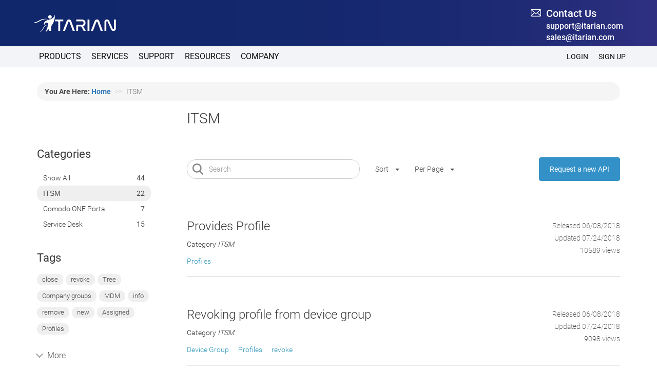

--- FILE ---
content_type: text/html; charset=UTF-8
request_url: https://developer.itarian.com/frontend/web/?category=itsm&page=1&per-page=10
body_size: 13578
content:
<!DOCTYPE html>
<html lang="en-US">
	<head>
		<meta charset="UTF-8">
		<meta name="viewport" content="width=device-width, initial-scale=1">		
		<link rel="canonical" href="https://developer.itarian.com/frontend/web/"/>	
		<meta http-equiv="content-language" content="en-us">
		<meta name="csrf-param" content="_csrf-frontend">
    <meta name="csrf-token" content="89ncyfi2_oQkOfD7Gwjtup3OfMgJRRlMBnakTuYQlhyy6Y_8ufq2yxJamLBXPYj915xKpkghVxNKNIkloknFXg==">
		<title>ITSM</title>
		<link href="/frontend/web/assets/bootstrap/css/bootstrap.css" rel="stylesheet">
<link href="/frontend/web/one.comodo.com/css/fonts.css" rel="stylesheet">
<link href="/frontend/web/css/fa.css" rel="stylesheet">
<link href="/frontend/web/css/markup.css" rel="stylesheet">
<link href="/frontend/web/css/fonts.css" rel="stylesheet">
<link href="/frontend/web/css/header.css" rel="stylesheet">
<link href="/frontend/web/css/content.css" rel="stylesheet">
<link href="/frontend/web/css/footer.css" rel="stylesheet">
<link href="/frontend/web/css/topic-category-list.css" rel="stylesheet">
<link href="/frontend/web/css/topic-list.css" rel="stylesheet">
<link href="/frontend/web/css/topic-rating.css" rel="stylesheet">
<link href="/frontend/web/css/topic-search.css" rel="stylesheet">
<link href="/frontend/web/css/topic-tab.css" rel="stylesheet">
<link href="/frontend/web/css/topic-tag.css" rel="stylesheet">        <script>
        (function(h,o,t,j,a,r){
          h.hj=h.hj||function(){(h.hj.q=h.hj.q||[]).push(arguments)};
          h._hjSettings={hjid:907982,hjsv:6};
          a=o.getElementsByTagName('head')[0];
          r=o.createElement('script');r.async=1;
          r.src=t+h._hjSettings.hjid+j+h._hjSettings.hjsv;
          a.appendChild(r);
        })(window,document,'https://static.hotjar.com/c/hotjar-','.js?sv=');
        </script>
        <!-- Global site tag (gtag.js) - Google Analytics -->
        <script async src="https://www.googletagmanager.com/gtag/js?id=UA-1245640-135"></script>
        <script>
        window.dataLayer = window.dataLayer || [];
        function gtag(){dataLayer.push(arguments);}
        gtag('js', new Date());

        gtag('config', 'UA-1245640-135');
        </script>
	</head>
	<body>
				<div id="faf">
			<div class="header-main d_tr w_100">
				<div class="d_tc w_100">
					
<!-- Start: Header -->
<header> 
    <nav class="navbar navbar-fixed-top">
        <div class="container">
            <!-- Brand and toggle get grouped for better mobile display -->
            <div class="navbar-header">
                <button type="button" class="navbar-toggle collapsed" data-toggle="collapse"
                        data-target="#bs-example-navbar-collapse-1" aria-expanded="false">
                    <span class="sr-only">Toggle navigation</span>
                    <span class="icon-bar"></span>
                    <span class="icon-bar"></span>
                    <span class="icon-bar"></span>
                </button>
                <div class="navbar-brand" itemscope itemtype="http://schema.org/Organization">
                    <a href="/" itemprop="url">
                        <img src="/frontend/web/images/itarian/itarian-logo-white.png" itemprop="logo"
                             alt=""/>
                    </a>
                </div>
                <div class="contact-us">
                    <div class="contact-us__text">Contact Us</div>
                    <div class="contact-us__email">
                        <a href="mailto:support@itarian.com">support@itarian.com</a>
                    </div>
                    <div class="contact-us__email">
                        <a href="mailto:sales@itarian.com">sales@itarian.com</a>
                    </div>

                </div>
            </div>
            <!-- Collect the nav links, forms, and other content for toggling -->
            <div class="collapse navbar-collapse" id="bs-example-navbar-collapse-1">
                <div id="mini-nav" class="nav navbar-nav navbar-right">

                </div>
                <div id='cssmenu'>
                    <ul class="nav navbar-nav navbar-left home-menu">
                        <li>
                            <a class="menu-top-level-item" href="javascript:void(0);">Products</a>
                            <div class="inner-menu product-menu">
                                <ul>
                                    <li>
                                        <span class="menu-title">IT Systems <br>Management</span>
                                        <ul class="menu-item-level-2">
                                            <li><a href="https://www.itarian.com/rmm.php?af=10617&track=10617">RMM Software</a></li>
                                            <li><a href="https://www.itarian.com/itcm-remote-access-and-control.php?af=10617&track=10617">Remote Access &amp; controls</a></li>
                                            <li><a href="https://www.itarian.com/itcm-mobile-device-management.php?af=10617&track=10617">Mobile Device Management</a></li>
                                            <li><a href="https://www.itarian.com/it-automation-library-and-scripting.php?af=10617&track=10617">IT Automation Library and Scripting</a></li>
                                            <li><a href="https://www.itarian.com/itcm-network-assessment.php?af=10617&track=10617">Network Assessment</a></li>
                                            <li><a href="https://www.itarian.com/itsm-analytics-and-reporting.php?af=10617&track=10617">Analytics and Reporting</a></li>
                                            <li><a href="https://www.itarian.com/patch-management.php?af=10617&track=10617">Patch Management</a></li>
                                            <li><a href="https://www.itarian.com/itsm-android-device-manager.php?af=10617&track=10617">Android Device Manager</a></li>
                                            <li><a href="https://www.itarian.com/em-network-performance.php?af=10617&track=10617">Network Performance</a></li>
                                            <li><a href="https://www.itarian.com/itsm-auto-discovery-and-deployment.php?af=10617&track=10617">Auto Discovery and Deployment</a></li>
                                            <li><a href="https://www.itarian.com/itcm-software-deployment.php?af=10617&track=10617">Software Deployment</a></li>
                                            <li><a href="https://www.itarian.com/cloud-based-monitoring.php?af=10617&track=10617">Cloud Based Monitoring</a></li>
                                            <li><a href="https://www.itarian.com/helpdesk.php?af=10617&track=10617">Helpdesk</a></li>
                                            <li><a href="https://www.itarian.com/itil.php?af=10617&track=10617">ITIL</a></li>
                                        </ul>

                                    </li>
                                    <li class="free-products">
                                        <span class="menu-title">Business <br>Automation &amp; Management</span>
                                        <ul class="menu-item-level-2">
                                                <li><a href="https://www.itarian.com/business-reports.php?af=10617&track=10617">Business Reports</a></li>
                                                <li><a href="https://www.itarian.com/client-communication-portal.php?af=10617&track=10617">Client Communication Portal</a></li>
                                                <li><a href="https://www.itarian.com/customer-relationship-management.php?af=10617&track=10617">Customer Relationship Management</a></li>
                                                <li><a href="https://www.itarian.com/dispatchers-workshop.php?af=10617&track=10617">Dispatchers Workshop</a></li>
                                                <li><a href="https://www.itarian.com/inventory-management.php?af=10617&track=10617">Inventory Management</a></li>
                                                <li><a href="https://www.itarian.com/invoicing-and-billing.php?af=10617&track=10617">Invoicing and Billing</a></li>
                                                <li><a href="https://www.itarian.com/outlook-sync.php?af=10617&track=10617">Outlook Sync</a></li>
                                                <li><a href="https://www.itarian.com/project-management.php?af=10617&track=10617">Project Management</a></li>
                                                <li><a href="https://www.itarian.com/quote-manager.php?af=10617&track=10617">Quote Manager</a></li>
                                                <li><a href="https://www.itarian.com/service-desk.php?af=10617&track=10617" target="_blank">Service Desk</a></li>
                                                <li><a href="https://www.itarian.com/ticketing-system.php?af=10617&track=10617" target="_blank">Ticketing System</a></li>
                                                <li><a href="https://www.itarian.com/itsm.php?af=10617&track=10617" target="_blank">ITSM</a></li>
                                                <li><a href="https://www.itarian.com/sla-management.php?af=10617&track=10617">SLA Management</a></li>
                                                <li><a href="https://www.itarian.com/time-and-expenses-tracking.php?af=10617&track=10617">Time and Expenses Tracking</a></li>
                                                <li><a href="https://www.itarian.com/workflow-customization.php?af=10617&track=10617">Workflow Customization</a></li>

                                        </ul>
                                    </li>
                                </ul>
                            </div>
                        </li>

                        <li>
                            <a class="menu-top-level-item" href="https://www.itarian.com/msp-and-corporate-it-dept.php">Services</a>
                        </li>

                        <li>
                            <a class="menu-top-level-item" href="javascript:void(0);">Support</a>
                            <div class="inner-menu help-menu">
                                <ul class="menu-item-level-1">
                                    <ul class="menu-item-level-2">
                                        <li><a href="https://www.itarian.com/msp-business-executives.php?af=10617&track=10617">MSP Business Executive</a></li>
                                        <li><a href="https://www.itarian.com/msp-service-directors.php?af=10617&track=10617">MSP Services Directors</a></li>
                                        <li><a href="https://www.itarian.com/msp-engineers.php?af=10617&track=10617">MSP Engineers</a></li>
                                        <li><a href="https://www.itarian.com/it-executives.php?af=10617&track=10617">IT Executives</a></li>
                                        <li><a href="https://www.itarian.com/it-managers.php?af=10617&track=10617">IT Managers</a></li>
                                        <li><a href="https://www.itarian.com/it-technicians.php?af=10617&track=10617">IT Technicians</a></li>
                                    </ul>
                                </ul>
                            </div>
                        </li>
                        <li>
                            <a href="javascript:void(0);" class="menu-top-level-item">Resources</a>
                            <div class="inner-menu service-menu">
                                <ul class="menu-item-level-1">
                                    <li class="free-products">
                                        <ul>
<!--                                            <li><a href="https://scripts.itarian.com/" target="_blank">Script Library</a></li>-->
                                            <li><a href="https://wiki.itarian.com/?af=10617&track=10617" target="_blank">WIKI</a></li>
                                            <li><a href="https://www.itarian.com/testimonials.php?af=10617&track=10617">Testimonials</a></li>
                                        </ul>
                                    </li>
                                </ul>
                            </div>
                        </li>
                        <li>
                            <a href="javascript:void(0)" class="menu-top-level-item">Company</a>
                            <div class="inner-menu service-menu">
                                <ul class="menu-item-level-1">
                                    <li class="free-products">
                                        <ul>
                                            <li><a href="https://www.itarian.com/about-us.php?af=10617&track=10617">About Us</a></li>
                                            <li><a href="https://www.itarian.com/contact-us.php?af=10617&track=10617">Contact Us</a></li>
                                        </ul>
                                        <div class="clearfix"></div>
                                    </li>
                                    <!--</div>-->
                                </ul>
                            </div>
                        </li>
                    </ul>

                    <ul class="nav navbar-nav navbar-right home-menu">
                        <li>
                            <a class="menu-top-level-item" href="https://one.comodo.com/app/login">Login</a>
                        </li>
                        <li>
                            <a class="menu-top-level-item"
                               href="https://www.itarian.com/signup?af=10617&track=10617"
                               onclick="gtag('event', 'Click', {event_category: 'Developer Itarian',event_label: 'Header SIGN UP'});">
                                SIGN UP
                            </a>
                        </li>
                    </ul>
                </div>

            </div><!-- /.navbar-collapse -->
        </div><!-- /.container-fluid -->
    </nav>
</header>
<!-- End: Header -->
				</div>
			</div>
			<div class="content-main d_tr h_100 w_100">
						<div class="d_tc h_100 w_100">
							<div id="faf-content">
								<div class="d_t va_t h_100 w_100">
									<div class="d_tr h_100">
										<div class="d_tc">
											<div id="body">
												<ul class="breadcrumb"><li><b>You Are Here:  <a href="/frontend/web/">Home</a></b></li>
<li class="active">ITSM</li>
</ul>																								
<div id="form-login-modal" class="fade modal" role="dialog" tabindex="-1" data-pjax>
<div class="modal-dialog ">
<div class="modal-content">
<div class="modal-header">
<button type="button" class="close" data-dismiss="modal" aria-hidden="true">&times;</button>
<h3>Login</h3>
</div>
<div class="modal-body">
<div id="form-login-ajax" data-pjax-container="" data-pjax-timeout="1000"><form id="form-login" action="/frontend/web/site/login-ajax" method="post" data-pjax>
<input type="hidden" name="_csrf-frontend" value="89ncyfi2_oQkOfD7Gwjtup3OfMgJRRlMBnakTuYQlhyy6Y_8ufq2yxJamLBXPYj915xKpkghVxNKNIkloknFXg=="><div class="form-group field-loginform-username required">
<label class="control-label" for="loginform-username">Username</label>
<input type="text" id="loginform-username" class="form-control" name="LoginForm[username]" autofocus aria-required="true">

<p class="help-block help-block-error"></p>
</div><div class="form-group field-loginform-password required">
<label class="control-label" for="loginform-password">Password</label>
<input type="password" id="loginform-password" class="form-control" name="LoginForm[password]" aria-required="true">

<p class="help-block help-block-error"></p>
</div><div class="form-group field-loginform-rememberme">
<div class="checkbox">
<label for="loginform-rememberme">
<input type="hidden" name="LoginForm[rememberMe]" value="0"><input type="checkbox" id="loginform-rememberme" name="LoginForm[rememberMe]" value="1" checked>
Remember Me
</label>
<p class="help-block help-block-error"></p>

</div>
</div><div class="form-group">
	<button type="submit" class="btn btn-primary" name="login-button">Login</button></div>
</form></div>
</div>

</div>
</div>
</div><div class="d_t va_t w_100">
	<div class="d_tr">
		<div class="d_tc w_20">
		</div>
		<div class="d_tc w_80 ta_l">
		</div>
	</div>
</div>
<div class="row">
	<div class="col-md-3">
		<div id="categories-menu">
			<div id="categories-menu-content">
				<div class="category-list-title">
					<a href="/frontend/web/">Categories</a>
				</div>
				<div id="w0" class="category-list"><li class="category-list-item "><a class="" href="/frontend/web/" data-pjax="0">Show All</a><span>44</span></li>
<li class="category-list-item active" data-key="21"><a class="active" href="/frontend/web/category/itsm" data-pjax="0">ITSM</a><span>22</span></li>
<li class="category-list-item" data-key="19"><a class="" href="/frontend/web/category/comodo-one-portal" data-pjax="0">Comodo ONE portal</a><span>7</span></li>
<li class="category-list-item" data-key="18"><a class="" href="/frontend/web/category/service-desk" data-pjax="0">Service Desk</a><span>15</span></li></div>			</div>
		</div>
		<div id="tags-menu">
			<div class="tags-menu-title">
				Tags
			</div>
			
<div id="w1" class="tags-menu"><span class="tag-item" data-key="269"><a class="" href="/frontend/web/tag/close" data-pjax="0">close</a></span>
<span class="tag-item" data-key="268"><a class="" href="/frontend/web/tag/revoke" data-pjax="0">revoke</a></span>
<span class="tag-item" data-key="267"><a class="" href="/frontend/web/tag/tree" data-pjax="0">Tree</a></span>
<span class="tag-item" data-key="266"><a class="" href="/frontend/web/tag/company-groups" data-pjax="0">Company groups</a></span>
<span class="tag-item" data-key="265"><a class="" href="/frontend/web/tag/mdm" data-pjax="0">MDM</a></span>
<span class="tag-item" data-key="264"><a class="" href="/frontend/web/tag/info" data-pjax="0">info</a></span>
<span class="tag-item" data-key="263"><a class="" href="/frontend/web/tag/remove" data-pjax="0">remove</a></span>
<span class="tag-item" data-key="262"><a class="" href="/frontend/web/tag/new" data-pjax="0">new</a></span>
<span class="tag-item" data-key="261"><a class="" href="/frontend/web/tag/assigned" data-pjax="0">Assigned</a></span>
<span class="tag-item" data-key="260"><a class="" href="/frontend/web/tag/profiles" data-pjax="0">Profiles</a></span>
<span class="tag-item" data-key="259"><a class="tag-extra " href="/frontend/web/tag/information" data-pjax="0">Information</a></span>
<span class="tag-item" data-key="258"><a class="tag-extra " href="/frontend/web/tag/companies" data-pjax="0">companies</a></span>
<span class="tag-item" data-key="257"><a class="tag-extra " href="/frontend/web/tag/company" data-pjax="0">company</a></span>
<span class="tag-item" data-key="256"><a class="tag-extra " href="/frontend/web/tag/check" data-pjax="0">check</a></span>
<span class="tag-item" data-key="255"><a class="tag-extra " href="/frontend/web/tag/availablity" data-pjax="0">availablity</a></span>
<span class="tag-item" data-key="254"><a class="tag-extra " href="/frontend/web/tag/access-scope" data-pjax="0">Access scope</a></span>
<span class="tag-item" data-key="253"><a class="tag-extra " href="/frontend/web/tag/device" data-pjax="0">Device</a></span>
<span class="tag-item" data-key="252"><a class="tag-extra " href="/frontend/web/tag/device-counter" data-pjax="0">Device Counter</a></span>
<span class="tag-item" data-key="251"><a class="tag-extra " href="/frontend/web/tag/company-id" data-pjax="0">Company ID</a></span>
<span class="tag-item" data-key="250"><a class="tag-extra " href="/frontend/web/tag/user-id" data-pjax="0">User ID</a></span></div>			<div>
				<div id="show-all-tags">More</div>
			</div>
		</div>
	</div>
	<div class="col-md-9">
		<div id="topics">
			<div id="topics-content">
												<div class="topic-h1">
					<h1>
						ITSM					</h1>
				</div>
				<div id="topic-filter-form-ajax" data-pjax-container="" data-pjax-push-state>    <div class="row">
        <div class="topic-model-form">
            <div class="form-group"></div>
            <form id="search-form" action="/frontend/web/" method="get" data-pjax>
                        <div class="col-md-12 form-search-control">
                <div class="form-group search-field">
                    <!--					--><?//= Html::label('Title', 'search-btn') ?>
                    <div id="search-field-container" class="input-group">
                        <div class="input-group-addon search-icon"></div>
                        

<input type="text" id="search-btn" class="form-control" name="TopicSearch[title]" placeholder="Search">

<div class="help-block"></div>
                    </div>
                </div>

                <!--				--><?//= Html::label('Sort', 'search-form-sort') ?>
                <div class="form-group hidden">
                    <select id="search-form-sort" class="form-control fl_l" name="sort">
<option value="-order">Sort</option>
<option value="title">Title</option>
<option value="-added_at">Released</option>
<option value="-updated_at">Updated At</option>
</select>                </div>


                <div class="form-group">
                    <div class="dropdown sort-dropdown-list">
                        <span data-toggle="dropdown" class="dropdown-toggle">
                            Sort                             <b class="caret"></b>
                        </span>
                        <ul id="w2" class="dropdown-menu"><li class="dropdown-header" data-sort="-order">Default</li>
<li class="dropdown-header" data-sort="title">Title</li>
<li class="dropdown-header" data-sort="-added_at">Released</li>
<li class="dropdown-header" data-sort="-updated_at">Updated At</li></ul>                    </div>
                </div>
                <!--				--><?//= Html::label('Per page', 'search-form-per-page') ?>
                <div class="form-group hidden">
                    <select id="search-form-per-page" class="form-control fl_r" name="per-page">
<option value="">Per page</option>
<option value="5">5</option>
<option value="10" selected>10</option>
<option value="25">25</option>
<option value="50">50</option>
</select>                </div>
                <div class="form-group">
                    <div class="dropdown per-page-dropdown-list">
                        <span data-toggle="dropdown" class="dropdown-toggle">
                            Per Page                             <b class="caret"></b>
                        </span>
                        <ul id="w3" class="dropdown-menu"><li class="dropdown-header" data-per-page="5">5</li>
<li class="active dropdown-header" data-per-page="10">10</li>
<li class="dropdown-header" data-per-page="25">25</li>
<li class="dropdown-header" data-per-page="50">50</li></ul>                    </div>
                </div>
                <div class="form-group search-field">
                    <!--                    --><?//= Html::label('&nbsp;') ?>
                    <a class="btn btn-cyan" href="http://forum.itarian.com/" target="_blank" onclick="gtag(&#039;event&#039;, &#039;Click&#039;, {event_category: &#039;Developer Itarian&#039;,event_label: &#039;Request a new API&#039;});">Request a new API</a>                </div>

            </div>

        </div>
        </form>    </div>
</div>
				<div id="topic-list" data-pjax-container="" data-pjax-push-state><div id="w4" class="topic-list"><div class="topic-list-item" data-key="200"><div class="d_t w_100">
	<div class="d_tr">
		<div class="d_tc">
		</div>
	</div>
</div>
			<div class="row">
				<div class="col-md-9">
					<div class="topic-container-left">
						<h2 class="">
							<a href="/frontend/web/topic/provides-profile" data-pjax="0">Provides Profile</a>						</h2>
						<div>
							<p class="topic-description">
															</p>
						</div>
						<div class="topic-category">
							<p><span>Category</span>
								<i>
									ITSM								</i>
							</p>
						</div>
						<!--
						TAG
						-->
						
<div id="w5" class="tags-links"><span class="tag-item" data-key="0"><a class="" href="/frontend/web/tag/profiles" data-pjax="0">Profiles</a></span></div>					</div>
				</div>
				<div class="col-md-3">
					<div class="pull-right">
						<div class="row ">
							<div class="col-md-12">
								Released 06/08/2018							</div>
							<div class="col-md-12">
								Updated 07/24/2018							</div>
							<div class="col-md-12">
								<div>
									10589 views								</div>
							</div>
						</div>
					</div>
				</div>
			</div>


</div>
<div class="topic-list-item" data-key="199"><div class="d_t w_100">
	<div class="d_tr">
		<div class="d_tc">
		</div>
	</div>
</div>
			<div class="row">
				<div class="col-md-9">
					<div class="topic-container-left">
						<h2 class="">
							<a href="/frontend/web/topic/revoking-profile-from-device-group" data-pjax="0">Revoking profile from device group</a>						</h2>
						<div>
							<p class="topic-description">
															</p>
						</div>
						<div class="topic-category">
							<p><span>Category</span>
								<i>
									ITSM								</i>
							</p>
						</div>
						<!--
						TAG
						-->
						
<div id="w6" class="tags-links"><span class="tag-item" data-key="0"><a class="" href="/frontend/web/tag/device-group" data-pjax="0">Device Group</a></span>
<span class="tag-item" data-key="1"><a class="" href="/frontend/web/tag/profiles" data-pjax="0">Profiles</a></span>
<span class="tag-item" data-key="2"><a class="" href="/frontend/web/tag/revoke" data-pjax="0">revoke</a></span></div>					</div>
				</div>
				<div class="col-md-3">
					<div class="pull-right">
						<div class="row ">
							<div class="col-md-12">
								Released 06/08/2018							</div>
							<div class="col-md-12">
								Updated 07/24/2018							</div>
							<div class="col-md-12">
								<div>
									9098 views								</div>
							</div>
						</div>
					</div>
				</div>
			</div>


</div>
<div class="topic-list-item" data-key="198"><div class="d_t w_100">
	<div class="d_tr">
		<div class="d_tc">
		</div>
	</div>
</div>
			<div class="row">
				<div class="col-md-9">
					<div class="topic-container-left">
						<h2 class="">
							<a href="/frontend/web/topic/assign-profile-to-device-group" data-pjax="0">Assign Profile to Device Group</a>						</h2>
						<div>
							<p class="topic-description">
															</p>
						</div>
						<div class="topic-category">
							<p><span>Category</span>
								<i>
									ITSM								</i>
							</p>
						</div>
						<!--
						TAG
						-->
						
<div id="w7" class="tags-links"><span class="tag-item" data-key="0"><a class="" href="/frontend/web/tag/device-group" data-pjax="0">Device Group</a></span>
<span class="tag-item" data-key="1"><a class="" href="/frontend/web/tag/profiles" data-pjax="0">Profiles</a></span>
<span class="tag-item" data-key="2"><a class="" href="/frontend/web/tag/assigned" data-pjax="0">Assigned</a></span></div>					</div>
				</div>
				<div class="col-md-3">
					<div class="pull-right">
						<div class="row ">
							<div class="col-md-12">
								Released 06/07/2018							</div>
							<div class="col-md-12">
								Updated 07/24/2018							</div>
							<div class="col-md-12">
								<div>
									10498 views								</div>
							</div>
						</div>
					</div>
				</div>
			</div>


</div>
<div class="topic-list-item" data-key="196"><div class="d_t w_100">
	<div class="d_tr">
		<div class="d_tc">
		</div>
	</div>
</div>
			<div class="row">
				<div class="col-md-9">
					<div class="topic-container-left">
						<h2 class="">
							<a href="/frontend/web/topic/get-devices-mdm-tokens-assigned-to-device-group" data-pjax="0">Get Devices (MDM Tokens) Assigned to Device Group</a>						</h2>
						<div>
							<p class="topic-description">
															</p>
						</div>
						<div class="topic-category">
							<p><span>Category</span>
								<i>
									ITSM								</i>
							</p>
						</div>
						<!--
						TAG
						-->
						
<div id="w8" class="tags-links"><span class="tag-item" data-key="0"><a class="" href="/frontend/web/tag/get" data-pjax="0">get</a></span>
<span class="tag-item" data-key="1"><a class="" href="/frontend/web/tag/token" data-pjax="0">token</a></span>
<span class="tag-item" data-key="2"><a class="" href="/frontend/web/tag/device-group" data-pjax="0">Device Group</a></span>
<span class="tag-item" data-key="3"><a class="" href="/frontend/web/tag/assigned" data-pjax="0">Assigned</a></span>
<span class="tag-item" data-key="4"><a class="" href="/frontend/web/tag/mdm" data-pjax="0">MDM</a></span></div>					</div>
				</div>
				<div class="col-md-3">
					<div class="pull-right">
						<div class="row ">
							<div class="col-md-12">
								Released 06/07/2018							</div>
							<div class="col-md-12">
								Updated 07/24/2018							</div>
							<div class="col-md-12">
								<div>
									11089 views								</div>
							</div>
						</div>
					</div>
				</div>
			</div>


</div>
<div class="topic-list-item" data-key="195"><div class="d_t w_100">
	<div class="d_tr">
		<div class="d_tc">
		</div>
	</div>
</div>
			<div class="row">
				<div class="col-md-9">
					<div class="topic-container-left">
						<h2 class="">
							<a href="/frontend/web/topic/device-list" data-pjax="0">Device list</a>						</h2>
						<div>
							<p class="topic-description">
															</p>
						</div>
						<div class="topic-category">
							<p><span>Category</span>
								<i>
									ITSM								</i>
							</p>
						</div>
						<!--
						TAG
						-->
						
<div id="w9" class="tags-links"><span class="tag-item" data-key="0"><a class="" href="/frontend/web/tag/list" data-pjax="0">list</a></span>
<span class="tag-item" data-key="1"><a class="" href="/frontend/web/tag/device" data-pjax="0">Device</a></span></div>					</div>
				</div>
				<div class="col-md-3">
					<div class="pull-right">
						<div class="row ">
							<div class="col-md-12">
								Released 06/07/2018							</div>
							<div class="col-md-12">
								Updated 07/24/2018							</div>
							<div class="col-md-12">
								<div>
									22967 views								</div>
							</div>
						</div>
					</div>
				</div>
			</div>


</div>
<div class="topic-list-item" data-key="194"><div class="d_t w_100">
	<div class="d_tr">
		<div class="d_tc">
		</div>
	</div>
</div>
			<div class="row">
				<div class="col-md-9">
					<div class="topic-container-left">
						<h2 class="">
							<a href="/frontend/web/topic/get-device-company-groups-tree" data-pjax="0">Get Device (Company Groups) Tree</a>						</h2>
						<div>
							<p class="topic-description">
															</p>
						</div>
						<div class="topic-category">
							<p><span>Category</span>
								<i>
									ITSM								</i>
							</p>
						</div>
						<!--
						TAG
						-->
						
<div id="w10" class="tags-links"><span class="tag-item" data-key="0"><a class="" href="/frontend/web/tag/get" data-pjax="0">get</a></span>
<span class="tag-item" data-key="1"><a class="" href="/frontend/web/tag/device" data-pjax="0">Device</a></span>
<span class="tag-item" data-key="2"><a class="" href="/frontend/web/tag/company-groups" data-pjax="0">Company groups</a></span>
<span class="tag-item" data-key="3"><a class="" href="/frontend/web/tag/tree" data-pjax="0">Tree</a></span></div>					</div>
				</div>
				<div class="col-md-3">
					<div class="pull-right">
						<div class="row ">
							<div class="col-md-12">
								Released 06/07/2018							</div>
							<div class="col-md-12">
								Updated 07/24/2018							</div>
							<div class="col-md-12">
								<div>
									11147 views								</div>
							</div>
						</div>
					</div>
				</div>
			</div>


</div>
<div class="topic-list-item" data-key="193"><div class="d_t w_100">
	<div class="d_tr">
		<div class="d_tc">
		</div>
	</div>
</div>
			<div class="row">
				<div class="col-md-9">
					<div class="topic-container-left">
						<h2 class="">
							<a href="/frontend/web/topic/get-profiles-assigned-to-device-group" data-pjax="0"> Get Profiles Assigned to Device Group</a>						</h2>
						<div>
							<p class="topic-description">
															</p>
						</div>
						<div class="topic-category">
							<p><span>Category</span>
								<i>
									ITSM								</i>
							</p>
						</div>
						<!--
						TAG
						-->
						
<div id="w11" class="tags-links"><span class="tag-item" data-key="0"><a class="" href="/frontend/web/tag/get" data-pjax="0">get</a></span>
<span class="tag-item" data-key="1"><a class="" href="/frontend/web/tag/device-group" data-pjax="0">Device Group</a></span>
<span class="tag-item" data-key="2"><a class="" href="/frontend/web/tag/profiles" data-pjax="0">Profiles</a></span>
<span class="tag-item" data-key="3"><a class="" href="/frontend/web/tag/assigned" data-pjax="0">Assigned</a></span></div>					</div>
				</div>
				<div class="col-md-3">
					<div class="pull-right">
						<div class="row ">
							<div class="col-md-12">
								Released 06/07/2018							</div>
							<div class="col-md-12">
								Updated 07/24/2018							</div>
							<div class="col-md-12">
								<div>
									6185 views								</div>
							</div>
						</div>
					</div>
				</div>
			</div>


</div>
<div class="topic-list-item" data-key="192"><div class="d_t w_100">
	<div class="d_tr">
		<div class="d_tc">
		</div>
	</div>
</div>
			<div class="row">
				<div class="col-md-9">
					<div class="topic-container-left">
						<h2 class="">
							<a href="/frontend/web/topic/devices-info-by-mdmtokens" data-pjax="0">Devices Info by mdmTokens</a>						</h2>
						<div>
							<p class="topic-description">
															</p>
						</div>
						<div class="topic-category">
							<p><span>Category</span>
								<i>
									ITSM								</i>
							</p>
						</div>
						<!--
						TAG
						-->
						
<div id="w12" class="tags-links"><span class="tag-item" data-key="0"><a class="" href="/frontend/web/tag/token" data-pjax="0">token</a></span>
<span class="tag-item" data-key="1"><a class="" href="/frontend/web/tag/device" data-pjax="0">Device</a></span>
<span class="tag-item" data-key="2"><a class="" href="/frontend/web/tag/info" data-pjax="0">info</a></span>
<span class="tag-item" data-key="3"><a class="" href="/frontend/web/tag/mdm" data-pjax="0">MDM</a></span></div>					</div>
				</div>
				<div class="col-md-3">
					<div class="pull-right">
						<div class="row ">
							<div class="col-md-12">
								Released 06/07/2018							</div>
							<div class="col-md-12">
								Updated 07/24/2018							</div>
							<div class="col-md-12">
								<div>
									6137 views								</div>
							</div>
						</div>
					</div>
				</div>
			</div>


</div>
<div class="topic-list-item" data-key="191"><div class="d_t w_100">
	<div class="d_tr">
		<div class="d_tc">
		</div>
	</div>
</div>
			<div class="row">
				<div class="col-md-9">
					<div class="topic-container-left">
						<h2 class="">
							<a href="/frontend/web/topic/get-profiles" data-pjax="0">Get Profiles</a>						</h2>
						<div>
							<p class="topic-description">
															</p>
						</div>
						<div class="topic-category">
							<p><span>Category</span>
								<i>
									ITSM								</i>
							</p>
						</div>
						<!--
						TAG
						-->
						
<div id="w13" class="tags-links"><span class="tag-item" data-key="0"><a class="" href="/frontend/web/tag/profiles" data-pjax="0">Profiles</a></span></div>					</div>
				</div>
				<div class="col-md-3">
					<div class="pull-right">
						<div class="row ">
							<div class="col-md-12">
								Released 06/07/2018							</div>
							<div class="col-md-12">
								Updated 07/24/2018							</div>
							<div class="col-md-12">
								<div>
									4436 views								</div>
							</div>
						</div>
					</div>
				</div>
			</div>


</div>
<div class="topic-list-item" data-key="190"><div class="d_t w_100">
	<div class="d_tr">
		<div class="d_tc">
		</div>
	</div>
</div>
			<div class="row">
				<div class="col-md-9">
					<div class="topic-container-left">
						<h2 class="">
							<a href="/frontend/web/topic/takeover-action-from-service-desk" data-pjax="0">Takeover action from Service Desk</a>						</h2>
						<div>
							<p class="topic-description">
															</p>
						</div>
						<div class="topic-category">
							<p><span>Category</span>
								<i>
									ITSM								</i>
							</p>
						</div>
						<!--
						TAG
						-->
						
<div id="w14" class="tags-links"><div class="empty">No results found.</div></div>					</div>
				</div>
				<div class="col-md-3">
					<div class="pull-right">
						<div class="row ">
							<div class="col-md-12">
								Released 06/07/2018							</div>
							<div class="col-md-12">
								Updated 07/24/2018							</div>
							<div class="col-md-12">
								<div>
									9109 views								</div>
							</div>
						</div>
					</div>
				</div>
			</div>


</div><ul class="pagination"><li class="first disabled"><span>First</span></li>
<li class="prev disabled"><span>&laquo;</span></li>
<li class="active"><a href="/frontend/web/?category=itsm&amp;page=1&amp;per-page=10" data-page="0">1</a></li>
<li><a href="/frontend/web/?category=itsm&amp;page=2&amp;per-page=10" data-page="1">2</a></li>
<li><a href="/frontend/web/?category=itsm&amp;page=3&amp;per-page=10" data-page="2">3</a></li>
<li class="next"><a href="/frontend/web/?category=itsm&amp;page=2&amp;per-page=10" data-page="1">&raquo;</a></li>
<li class="last"><a href="/frontend/web/?category=itsm&amp;page=3&amp;per-page=10" data-page="2">Last</a></li></ul></div></div>			</div>
		</div>
	</div>
</div>


											</div>
										</div>
									</div>
									<div id="container_fix"></div>
								</div>
							</div>
						</div>
					</div>

			<div class="footer-main d_tr w_100">
				<div class="d_tc w_100">
					
<div class="footer">
    <div class="container">
        <div class="row">
            <div class="col-md-12">
                <div class="footer-content">
                    <div class="footer-content__col footer-content__col--itarian-logo">
                        <a href="#"><img src="/frontend/web/images/itarian/itarian-logo.png"
                                         alt=""></a>
                        <div class="copyright">
                            Copyright 2026 ITarian
                        </div>
                    </div>

                    <div class="footer-content__col">
                        <ul class="list-inline">
                            <li>IT Platform: </li>
                            <li><a href="https://www.itarian.com/rmm.php?af=10617&track=10617">RMM</a></li>
                            <li><a href="https://www.itarian.com/itcm-remote-access-and-control.php?af=10617&track=10617">Remote Access</a></li>
                            <li><a href="https://www.itarian.com/patch-management.php?af=10617&track=10617">Patch Management</a></li>
                            <li><a href="https://www.itarian.com/service-desk.php?af=10617&track=10617">Service Desk</a></li>
                            <li><a href="https://www.itarian.com/itcm-network-assessment.php?af=10617&track=10617">Network Assessment</a></li>
                            <li><a href="https://www.itarian.com/quote-manager.php?af=10617&track=10617">Quote Manager</a></li>
                            <li><a href="https://www.itarian.com/itsm-android-device-manager.php?af=10617&track=10617">Android Device Manager</a></li>
                            <li><a href="https://www.itarian.com/cloud-based-monitoring.php?af=10617&track=10617">Cloud Monitoring</a></li>
                            <li><a href="https://www.itarian.com/sla-management.php?af=10617&track=10617">SLA Management</a></li>
                            <li><a href="https://www.itarian.com/itsm.php?af=10617&track=10617">ITSM</a></li>
                            <li><a href="https://www.itarian.com/managed-service-provider.php?af=10617&track=10617">Managed Service Provider</a></li>
                            <li><a href="https://www.comodo.com/managed-detection-response/" target="_blank">Managed Detection and Response</a></li>                            
                            <li><a href="https://www.itarian.com/ticketing-system.php?af=10617&track=10617" target="_blank">Ticketing System</a></li>
                            <li><a href="https://www.itarian.com/helpdesk.php?af=10617&track=10617" target="_blank">Helpdesk</a></li>
                            <li><a href="https://www.xcitium.com/platform/endpoint-detection-and-response/" target="_blank">EDR</a></li>
                        </ul>

                    </div>

                </div>
            </div>
        </div>
    </div>
</div>
<!--<p id="back-top">-->
<!--    <a href="#_top"><span></span>Back to Top</a>-->
<!--</p>-->
<script>
/* remove if pajax js error is fixed */
  document.addEventListener("DOMContentLoaded", function () {
    try {
      const toggleButton = document.querySelector('.navbar-toggle');
      const collapseElement = document.querySelector('.navbar-collapse');

      if (toggleButton && collapseElement) {
        toggleButton.addEventListener('click', function () {
          collapseElement.classList.toggle('in');
        });
      }
    } catch (error) {
      console.error("Navbar toggle script failed due to js error:", error);
    }
  });
</script>

<!-- JS Global Compulsory -->
<input type="hidden" id="flags" name="flags" value="0">
<script>
var getUrlParams = function(url) {
    var params = {};
    (url + '?').split('?')[1].split('&').forEach(function(pair) {
        pair = (pair + '=').split('=').map(decodeURIComponent);
        if (pair[0].length) {
            params[pair[0]] = pair[1];
        }
    });
    return params;
};

var getUrlHost = function(url) {
    return (url + '?').split('?')[0];
};

var replaceAFvalue = function() {
	var rf_url = '';
	var s_track = "";
		var afid = "";
	$("a").not('.maintain-hashonly').each(function() {
		href = $(this).attr('href');
		afid = (s_track != "") ? s_track : afid;
		if (typeof href  !== typeof undefined && href  !== false) {
			var exception = ['facebook.com', 'twitter.com', 'linkedin.com', 'google.com', 'youtube.com', 'javascript', 'secure.', 'tel', 'mailto', 'instantssl.com', 'whichssl.com', 'positivessl.com', 'enterprisessl.com', 'ssl.comodo.com', 'comodoca.com', 'evsslcertificate.com', 'optimumssl.com', 'support.comodo.com'];
			var temp = true;
			$.each(exception, function( index, value ) {
				if(href.toLowerCase().indexOf(value) >= 0) {
					temp = false;
					return false;
				}
			});

			if(temp) {
				var pars;
            	pars = getUrlParams(href);

            	var af = (pars['afid']) ? pars['afid'] : (pars['af']) ? pars['af'] : (pars['afl']) ? pars['afl'] : '';
	            if (pars['afid'] || pars['af'] || pars['afl']) {
	                delete pars['afid'];
	                delete pars['af'];
	                delete pars['afl'];
	            }

        		var str = [];

	            for (var i in pars) {
	                str.push(i + '=' + pars[i]);
	            }

        		var new_href;
        		new_href = str.join('&');

        		if (new_href.length) {
            		new_href = getUrlHost(href) + '?' + new_href;
            		if(afid !="")
            			new_href = new_href + '&af=' + afid;
            		else if(af !="") 
            			new_href = new_href + '&af=' + af;
        		} else {
        			new_href = getUrlHost(href);
            		if(new_href.indexOf("#") != -1) {
						urlsplit = new_href.split('#');
						new_href = urlsplit[0];
						if(afid !="")
							new_href = new_href + '?af=' + afid;
						else if(af !="")
							new_href = new_href + '?af=' + af;
						new_href = new_href + "#"+urlsplit[1];
					} else {
						new_href = new_href;
						if(afid !="")
							new_href = new_href + '?af=' + afid;
						else if(af !="") 
							new_href = new_href + '?af=' + af;
					}
        		}
        		af = "";
				$(this).attr('href', new_href);
			}
		}
	});
}

var s_track_onload = window.onload;
window.onload = function() {
	if (s_track_onload)
		s_track_onload();

	replaceAFvalue();
}
</script>


					<!-- Modal -->
<div class="modal fade" id="modalContact" tabindex="-1" role="dialog" aria-labelledby="modalLabelContact">
	<div class="modal-dialog" role="document">
		<div class="modal-content">
			<div class="modal-header">
				<button type="button" class="close" data-dismiss="modal" aria-label="Close"><span aria-hidden="true">&times;</span></button>
				<div class="modal-title" id="modalLabelContact">CONTACT US</div>
				<!--				<div id="btn-group" style="text-align:center">-->
				<!--					<a href="javascript:void(0)" id="btnk" name="btnk" style="padding:5px" onClick="ga('send', 'event', { eventCategory: 'Form', eventAction: 'Contact Form', eventLabel: 'Autofill With LinkedIn'});">Autofill with Linkedin</a>-->
				<!--				</div>-->
				<!--				<div class="or-text">or</div>-->
				<div class="popup-callnow">
					<span>Call now!</span>&nbsp;&nbsp;<img src="/frontend/web/one.comodo.com/images/phone-icon.png" alt="Contact Support Icon">&nbsp;&nbsp;(973) 859 4000 ext 3025
				</div>
			</div>
			<div class="modal-body">
				<form id="contactForm" method="post" autocomplete="off">
					<input type="hidden" name="_csrf-frontend" value="89ncyfi2_oQkOfD7Gwjtup3OfMgJRRlMBnakTuYQlhyy6Y_8ufq2yxJamLBXPYj915xKpkghVxNKNIkloknFXg==">					<div class="form-group">
						<label for="contact_products">Products <span>*</span></label>
						<select class="form-control" name="contact_products" id="contact_products">
							<option value="">Select a product...</option>
							<option value="Comodo One">Comodo One</option>
							<option value="RMM">RMM</option>
							<option value="Service Desk">Service Desk</option>
							<option value="Patch Management">Patch Management</option>
						</select>
					</div>
					<div class="form-group">
						<label for="contact_name">Name <span>*</span></label>
						<input type="text" class="form-control" name="contact_name" id="contact_name" placeholder="Name">
					</div>
					<div class="form-group">
						<label for="contact_email">Email Address <span>*</span></label>
						<input type="text" id="contact_email" name="contact_email" class="form-control" placeholder="Email Address">
					</div>
					<div class="form-group">
						<label for="contact_number">Contact Number <span>*</span></label>
						<input type="text" id="contact_number" name="contact_number" class="form-control" placeholder="Contact Number">
					</div>
					<div class="form-group">
						<label for="contact_company_name">Company Name <span>*</span></label>
						<input type="text" id="contact_company_name" name="contact_company_name" class="form-control" placeholder="Company Name">
					</div>
					<div class="form-group">
						<label for="contact_country">Country <span>*</span></label>
						<select class="form-control" id="contact_country" name="contact_country">
							<option value="">Select your country...</option>
							<option>Afghanistan</option>
							<option>Aland Islands</option>
							<option>Albania</option>
							<option>Algeria</option>
							<option>American Samoa</option>
							<option>Andorra</option>
							<option>Angola</option>
							<option>Anguilla</option>
							<option>Antartica</option>
							<option>Antigua and Barbuda</option>
							<option>Argentina</option>
							<option>Armenia</option>
							<option>Aruba</option>
							<option>Australia</option>
							<option>Austria</option>
							<option>Azerbaijan</option>
							<option>Bahamas</option>
							<option>Bahrain</option>
							<option>Bangladesh</option>
							<option>Barbados</option>
							<option>Belarus</option>
							<option>Belgium</option>
							<option>Belize</option>
							<option>Benin</option>
							<option>Bermuda</option>
							<option>Bhutan</option>
							<option>Bolivia</option>
							<option>Bosnia and Herzegovina</option>
							<option>Botswana</option>
							<option>Bouvet Island</option>
							<option>Brazil</option>
							<option>British Indian Ocean territory</option>
							<option>Brunei</option>
							<option>Darussalam</option>
							<option>Bulgaria</option>
							<option>Burkina Faso</option>
							<option>Burundi</option>
							<option>Cambodia</option>
							<option>Cameroon</option>
							<option>Canada</option>
							<option>Cape Verde</option>
							<option>Cayman Islands</option>
							<option>Central African Republic</option>
							<option>Chad</option>
							<option>Chile</option>
							<option>China</option>
							<option>Christmas Island</option>
							<option>Cocos (Keeling) Islands</option>
							<option>Colombia</option>
							<option>Comoros</option>
							<option>CongoCongo, Democratic Republic</option>
							<option>Cook Islands</option>
							<option>Costa Rica</option>
							<option>Cote d'Ivoire (Ivory Coast)</option>
							<option>Croatia (Hrvatska)</option>
							<option>Cuba</option>
							<option>Cyprus</option>
							<option>Czech Republic</option>
							<option>Denmark</option>
							<option>Djibouti</option>
							<option>Dominica</option>
							<option>Dominican Republic</option>
							<option>East Timor</option>
							<option>Ecuador</option>
							<option>EgyptEl Salvador</option>
							<option>Equatorial Guinea</option>
							<option>Eritrea</option>
							<option>Estonia</option>
							<option>Ethiopia</option>
							<option>Falkland Islands</option>
							<option>Faroe Islands</option>
							<option>Fiji</option>
							<option>Finland</option>
							<option>France</option>
							<option>French Guiana</option>
							<option>French Polynesia</option>
							<option>French Southern Territories</option>
							<option>Gabon</option>
							<option>Gambia</option>
							<option>Georgia</option>
							<option>Germany</option>
							<option>Ghana</option>
							<option>Gibraltar</option>
							<option>Greece</option>
							<option>Greenland</option>
							<option>Grenada</option>
							<option>Guadeloupe</option>
							<option>Guam</option>
							<option>Guatemala</option>
							<option>Guinea</option>
							<option>Guinea-Bissau</option>
							<option>Guyana</option>
							<option>Haiti</option>
							<option>Heard and McDonald Islands</option>
							<option>Honduras</option>
							<option>Hong Kong</option>
							<option>Hungary</option>
							<option>Iceland</option>
							<option>India</option>
							<option>Indonesia</option>
							<option>Iran</option>
							<option>Iraq</option>
							<option>Ireland</option>
							<option>Israel</option>
							<option>Italy</option>
							<option>Jamaica</option>
							<option>Japan</option>
							<option>Jordan</option>
							<option>Kazakhstan</option>
							<option>Kenya</option>
							<option>Kiribati</option>
							<option>Korea (north)</option>
							<option>Korea (south)</option>
							<option>Kuwait</option>
							<option>Kyrgyzstan</option>
							<option>Lao People's Democratic Republic</option>
							<option>Latvia</option>
							<option>Lebanon</option>
							<option>Lesotho</option>
							<option>Liberia</option>
							<option>Libyan Arab Jamahiriya</option>
							<option>Liechtenstein</option>
							<option>Lithuania</option>
							<option>Luxembourg</option>
							<option>Macao</option>
							<option>Macedonia</option>
							<option>Madagascar</option>
							<option>Malawi</option>
							<option>Malaysia</option>
							<option>Maldives</option>
							<option>Mali</option>
							<option>Malta</option>
							<option>Marshall Islands</option>
							<option>Martinique</option>
							<option>Mauritania</option>
							<option>Mauritius</option>
							<option>Mayotte</option>
							<option>Mexico</option>
							<option>Micronesia</option>
							<option>Moldova</option>
							<option>Monaco</option>
							<option>Mongolia</option>
							<option>Montserrat</option>
							<option>Morocco</option>
							<option>Mozambique</option>
							<option>Myanmar</option>
							<option>Namibia</option>
							<option>Nauru</option>
							<option>Nepal</option>
							<option>Netherlands</option>
							<option>Netherlands Antilles</option>
							<option>New Caledonia</option>
							<option>New Zealand</option>
							<option>Nicaragua</option>
							<option>Niger</option>
							<option>Nigeria</option>
							<option>Niue</option>
							<option>Norfolk Island</option>
							<option>Northern Mariana Islands</option>
							<option>Norway</option>
							<option>Oman</option>
							<option>Pakistan</option>
							<option>Palau</option>
							<option>Palestinian Territories</option>
							<option>Panama</option>
							<option>Papua New Guinea</option>
							<option>Paraguay</option>
							<option>Peru</option>
							<option>Philippines</option>
							<option>Pitcairn</option>
							<option>Poland</option>
							<option>Portugal</option>
							<option>Puerto Rico</option>
							<option>Qatar</option>
							<option>Réunion</option>
							<option>Romania</option>
							<option>Russian Federation</option>
							<option>Rwanda</option>
							<option>Saint Helena</option>
							<option>Saint Kitts and Nevis</option>
							<option>Saint Lucia</option>
							<option>Saint Pierre and Miquelon</option>
							<option>Saint Vincent and the Grenadines</option>
							<option>SamoaSan Marino</option>
							<option>Sao Tome and Principe</option>
							<option>Saudi Arabia</option>
							<option>Senegal</option>
							<option>Serbia and Montenegro</option>
							<option>Seychelles</option>
							<option>Sierra Leone</option>
							<option>Singapore</option>
							<option>Slovakia</option>
							<option>Slovenia</option>
							<option>Solomon Islands</option>
							<option>Somalia</option>
							<option>South Africa</option>
							<option>Spain</option>
							<option>Sri Lanka</option>
							<option>Sudan</option>
							<option>Suriname</option>
							<option>Svalbard and Jan Mayen Islands</option>
							<option>Swaziland</option>
							<option>Sweden</option>
							<option>Switzerland</option>
							<option>Syria</option>
							<option>Taiwan</option>
							<option>Tajikistan</option>
							<option>Tanzania</option>
							<option>Thailand</option>
							<option>Togo</option>
							<option>Tokelau</option>
							<option>Tonga</option>
							<option>Trinidad and Tobago</option>
							<option>Tunisia</option>
							<option>Turkey</option>
							<option>Turkmenistan</option>
							<option>Turks and Caicos Islands</option>
							<option>Tuvalu</option>
							<option>Uganda</option>
							<option>Ukraine</option>
							<option>United Arab Emirates</option>
							<option>United Kingdom</option>
							<option>United States</option>
							<option>Uruguay</option>
							<option>Uzbekistan</option>
							<option>Vanuatu</option>
							<option>Vatican City</option>
							<option>Venezuela</option>
							<option>Vietnam</option>
							<option>Virgin Islands (British)</option>
							<option>Virgin Islands (US)</option>
							<option>Wallis and Futuna Islands</option>
							<option>Western Sahara</option>
							<option>Yemen</option>
							<option>Zaire</option>
							<option>Zambia</option>
							<option>Zimbabwe</option>
						</select>
					</div>
					<div class="form-group">
						<label for="contact_message">Message <span>*</span></label>
						<textarea id="contact_message" name="contact_message" class="form-control" placeholder="Message" rows="3"></textarea>
					</div>
					<div class="form-group">
						<div>
							<img src="/frontend/web/one.comodo.com/captcha/captcha.php" id="captcha" alt="Captcha code"/><br>
						</div>
						<div style="float: left; width: 50%;">
							<input type="text" name="cptch_number" class="form-control" id="captcha-form" autocomplete="off"/>
						</div>
						<div style="float: left; width: 45%; margin-left: 10px;">
							<a style="text-decoration: none; color: #555555;" href="javascript:void(0)" onclick="document.getElementById('captcha').src = '/frontend/web/one.comodo.com/captcha/captcha.php?' + Math.random();" id="change-image">Click here to<br> reload above text.</a>
						</div>
					</div>
					<div style="clear:both;"></div>
				</form>
				<a id="contactform_href" href="/frontend/web/one.comodo.com/contact-form.php" style="display:none;"></a>
				<div id="contactFormSuccess">
					<img src="/frontend/web/one.comodo.com/images/loading.gif" width="16" height="11" alt="Loading Icon"/>
					<p>---</p>
				</div>
			</div>
			<div class="modal-footer">
				<button type="button" class="btn btn-warning" id="contactSubmit">SUBMIT</button>
			</div>
		</div>
	</div>
</div>
														</div>
			</div>
		</div>
		<script src="/frontend/web/assets/jquery/jquery.js"></script>
<script src="/frontend/web/assets/yii/yii.js"></script>
<script src="/frontend/web/assets/bootstrap/js/bootstrap.js"></script>
<script src="/frontend/web/one.comodo.com/js/footer.js"></script>
<script src="/frontend/web/one.comodo.com/js/jquery.validate.min.js"></script>
<script src="/frontend/web/one.comodo.com/js/script.js"></script>
<script src="/frontend/web/one.comodo.com/js/flashdetect.js"></script>
<script src="/frontend/web/one.comodo.com/js/utm5.js?v=50"></script>
<script src="/frontend/web/js/tags.js"></script>
<script src="/frontend/web/assets/yii/yii.validation.js"></script>
<script src="/frontend/web/assets/yii/yii.activeForm.js"></script>
<script src="/frontend/web/assets/yii/jquery.pjax.js"></script>
<script type="text/javascript">jQuery(function ($) {
jQuery('#form-login').yiiActiveForm([{"id":"loginform-username","name":"username","container":".field-loginform-username","input":"#loginform-username","error":".help-block.help-block-error","enableAjaxValidation":true,"validate":function (attribute, value, messages, deferred, $form) {yii.validation.required(value, messages, {"message":"Username cannot be blank."});}},{"id":"loginform-password","name":"password","container":".field-loginform-password","input":"#loginform-password","error":".help-block.help-block-error","enableAjaxValidation":true,"validate":function (attribute, value, messages, deferred, $form) {yii.validation.required(value, messages, {"message":"Password cannot be blank."});}},{"id":"loginform-rememberme","name":"rememberMe","container":".field-loginform-rememberme","input":"#loginform-rememberme","error":".help-block.help-block-error","enableAjaxValidation":true,"validate":function (attribute, value, messages, deferred, $form) {yii.validation.boolean(value, messages, {"trueValue":"1","falseValue":"0","message":"Remember Me must be either \"1\" or \"0\".","skipOnEmpty":1});}}], []);
jQuery(document).pjax("#form-login-ajax a", {"push":false,"replace":false,"timeout":1000,"scrollTo":false,"container":"#form-login-ajax"});
jQuery(document).on("submit", "#form-login-ajax form[data-pjax]", function (event) {jQuery.pjax.submit(event, {"push":false,"replace":false,"timeout":1000,"scrollTo":false,"container":"#form-login-ajax"});});
jQuery('#form-login-modal').modal({"show":false});
jQuery('#search-form').yiiActiveForm([], []);
jQuery(document).pjax("#topic-filter-form-ajax a", {"push":true,"replace":false,"timeout":false,"scrollTo":false,"container":"#topic-filter-form-ajax"});
jQuery(document).on("submit", "#topic-filter-form-ajax form[data-pjax]", function (event) {jQuery.pjax.submit(event, {"push":true,"replace":false,"timeout":false,"scrollTo":false,"container":"#topic-filter-form-ajax"});});

$(document).on('click', '.sort-dropdown-list ul li', function(){
    var sort = $(this).data("sort");
    $('#search-form-sort').val(sort);
    $('#search-form').trigger('submit');
});

$(document).on('click', '.per-page-dropdown-list ul li', function(){
    var perPage = $(this).data("perPage");
    $('#search-form-per-page').val(perPage);
    $('#search-form').trigger('submit');
});

$(document).on('pjax:end', '#topic-filter-form-ajax', function () {
	$.pjax.reload({
		timeout: false,
		container: '#topic-list'
	});
});
$(document).on('click', '#search-form .search-icon', function () {
	$('#search-form').trigger('submit');
	return false;
});
$(document).on('change', '#search-form-sort', function () {
	$('#search-form').trigger('submit');
	return false;
});
$(document).on('change', '#search-form-per-page', function () {
	$('#search-form').trigger('submit');
	return false;
});

$(document).on('change', '#topicsearch-global_search', function () {
	$('#search-form').trigger('submit');
	return false;
});
	


$(document).on("pjax:start", "#topic-list", function() {
//	$(this).css({opacity: 0.5});
	$(this).fadeTo(300, 0.5);
});

$(document).on("pjax:end", "#topic-list", function() {
//	$(this).css({opacity: 1});
	$(this).fadeTo(300, 1);
});

$("#topic-list").ready(function(){
	$.pjax.timeout = false;
});

jQuery(document).pjax("#topic-list a", {"push":true,"replace":false,"timeout":false,"scrollTo":false,"container":"#topic-list"});
jQuery(document).on("submit", "#topic-list form[data-pjax]", function (event) {jQuery.pjax.submit(event, {"push":true,"replace":false,"timeout":false,"scrollTo":false,"container":"#topic-list"});});

$(function() {

	var _cancel_linked_in = "";
	if(_cancel_linked_in=="linkedin") self.close();
	
	$("#btnk").click(function(){
				//location.href = "./linkedin/auth.php";
		if(document.getElementById("flags").value == "0") {
			width = 350;
			height = 450;
			var leftPosition, topPosition;
			leftPosition = (window.screen.width / 2) - ((width / 2) + 10);
			topPosition = (window.screen.height / 2) - ((height / 2) + 50);
			window.open("https://one.comodo.com/one.comodo.com/linkedin/auth.php", "Linkedin Contact Page",
				"status=no,height=" + height + ",width=" + width + ",resizable=yes,left="
				+ leftPosition + ",top=" + topPosition + ",screenX=" + leftPosition + ",screenY="
				+ topPosition + ",toolbar=no,menubar=no,scrollbars=no,location=no,directories=no");
			//window.open("./linkedin/auth.php", "", "width=200,height=100");
		}
		else {
			$.post( "https://one.comodo.com/one.comodo.com/linkedin/data.php", function( data ) {
				$("#contact_name").val($(data).find('first-name').text()+" "+$(data).find('last-name').text());
				$("#contact_email").val($(data).find('email-address').text());
				$("#contact_number").val($(data).find('phone-numbers').text());
				$(data).find('company').each(function(i,j) {
					$("#contact_company_name").val($(j).find('name').text());
				});
				$(data).find('location').each(function(i,j) {
					var country = $(j).find('name').text().split(" ");
					if(country.length>0) {
						_country = country[country.length-1];
						$("#contact_country option").each(function(k,e) {
							if($(this).text().toLowerCase() == _country.toLowerCase()) {
								//$(this).attr('selected', 'selected');
								e.selected = true;
							}
						});
					}
				});
			});
		}
			});
});

/* remove if pajax js error is fixed */
  document.addEventListener("DOMContentLoaded", function () {
    try {
      const toggleButton = document.querySelector('.navbar-toggle');
      const collapseElement = document.querySelector('.navbar-collapse');

      if (toggleButton && collapseElement) {
        toggleButton.addEventListener('click', function () {
          collapseElement.classList.toggle('in');
        });
      }
    } catch (error) {
      console.error("Navbar toggle script failed due to js error:", error);
    }
  });

});</script>	</body>
</html>


--- FILE ---
content_type: text/html; charset=UTF-8
request_url: https://developer.itarian.com/frontend/web/one.comodo.com/includes/ntm.php
body_size: 255
content:
n_sha=26ac2fe3be5eab34ff08c686bf5de04cc8a59e98&key6sk2=CH131000&key6sk3=9&key6sk4=&key6sk5=-1&key6sk6=0

--- FILE ---
content_type: text/html; charset=UTF-8
request_url: https://developer.itarian.com/frontend/web/one.comodo.com/includes/ntm.php
body_size: 68
content:
293735b51c3a783d4a2fa9d0de5b82d2fd58cc72

--- FILE ---
content_type: text/css
request_url: https://developer.itarian.com/frontend/web/css/markup.css
body_size: 1292
content:
html, body {
	margin: 0;
	padding: 0;
	height: 100%;
	width: 100%;
}

h1, h2, h3 {
	margin: 0;
	padding: 0;
}

#faf {
	height: 100%;
	width: 100%;
	display: table;
}

#faf-content {
	width: 100%;
	height: 100%;
	margin: 0 auto;
	/*background-color: #f0ad4e;*/
	background-color: #d8e1e8;
}

/*
	structure
*/

#header {
	width: 1200px;
	height: 50px;
	margin: auto;
	padding: 0 40px;
	background-color: #363636;
}

#header .header a {
	font-size: 18px;
	line-height: 18px;
	font-family: Roboto-Regular, sans-serif;
	color: #ffffff;
	text-decoration: none;
}

#body {
	/*border-top: solid 3px #cccccc;*/
	background-color: #ffffff;
	margin: auto;
	padding: 20px 40px 40px 40px;
	/*width: 1200px;*/
	width: 100%;
	height: 100%;

}

/*
structure
 */
#categories-menu {
	margin: 0 40px 0 0;
}

#tags-menu {
	margin: 40px 40px 0 0;
}

#topics {
	margin: 0;
}

/*
footer
 */
#footer {
	width: 1200px;
	height: 55px;
	margin: auto;
	background-color: #282828;
}

#footer-content {
	height: 100%;
	margin: auto;
	color: #ffffff;
}

#footer .footer {
	font-family: 'Montserrat-Regular', sans-serif;
	font-size: 12px;
	line-height: 55px;
	text-align: center;
}

/* Replace bootstrap rule for breadcrumb separator */
#body .breadcrumb > li + li:before {
	color: #ccc;
	content: ">> ";
	padding: 0 5px;
}


--- FILE ---
content_type: text/css
request_url: https://developer.itarian.com/frontend/web/css/header.css
body_size: 16384
content:
header {
  color: #ffffff;
  font-family: Roboto, Sans-Serif;
  font-size: 16px;
  font-weight: 300;
  height: 140px;
}
header .navbar {
  background: #f3f4f7;
}
header .navbar .container {
  max-width: 1700px;
  width: 92%;
}
header .navbar-header {
  width: 100%;
  position: relative;
  z-index: 1;
  height: 90px;
}
header .navbar-header:before {
  content: "";
  display: block;
  position: absolute;
  top: 0;
  left: -50vw;
  background: url(/frontend/web/images/itarian/top-bg.png) repeat-y top left;
  background-size: contain;
  width: 200vw;
  height: 90px;
  z-index: -1;
}
header .navbar-header .navbar-toggle {
  position: absolute;
  right: 0;
  margin-top: 18px;
}
header .navbar-header .navbar-toggle .icon-bar {
  background-color: #fff;
  margin: 6px 0;
  width: 30px;
  height: 3px;
}
header .navbar-header .navbar-brand {
  line-height: 90px;
  padding-top: 0;
  padding-bottom: 0;
  vertical-align: middle;
}
header .navbar-header .contact-us {
  float: right;
  display: flex;
  flex-direction: column;
  align-items: flex-start;
  height: 90px;
  margin-top: 12px;
}
header .navbar-header .contact-us__text {
  position: relative;
  font-size: 20px;
  font-weight: 500;
}
header .navbar-header .contact-us__text:before {
  content: '';
  position: absolute;
  width: 20px;
  height: 20px;
  background: url(/frontend/web/images/itarian/email-icon.svg) no-repeat center center;
  background-size: cover;
  top: 3px;
  left: -30px;
}
header .navbar-header .contact-us__email a {
  color: #ffffff;
  font-size: 16px;
  font-weight: 500;
}
header .navbar-collapse {
  position: relative;
  z-index: 0;
  color: #ffffff;
}
header .navbar-collapse #cssmenu {
  color: #0d0d0d;
}
header .navbar-collapse #cssmenu .menu-top-level-item {
  padding: 10px 10px;
  text-transform: uppercase;
  font-weight: 400;
  color: #0d0d0d;
}
header .navbar-collapse #cssmenu .menu-top-level-item:hover {
  color: #192a6f;
}
@media screen and (max-width: 1260px) {
}
@media screen and (max-width: 1200px) {
  header .navbar-collapse #cssmenu .nav {
    display: flex;
    justify-content: flex-start;
    width: 100%;
    padding-left: auto;
    font-size: 15px;
  }
}
header .navbar-collapse #cssmenu .nav.navbar-nav {
  background: #f3f4f7;
  position: relative;
}
header .navbar-collapse #cssmenu .nav.navbar-nav:before {
  content: "";
  display: block;
  position: absolute;
  top: 0;
  left: -15px;
  width: 100vw;
  height: 100%;
  background: #f3f4f7;
}
header .navbar-collapse #cssmenu .nav.navbar-right {
  font-size: 14px;
}
@media screen and (max-width: 1200px) {
  header .navbar-collapse #cssmenu .nav.navbar-right {
    justify-content: flex-start;
    width: 100%;
  }
}
header .navbar-collapse #cssmenu .nav ul {
  list-style: none;
  padding: 0;
}
header .navbar-collapse #cssmenu .nav .inner-menu {
  border-top: 2px solid #e3e3e3;
  left: 0;
  right: 0;
  position: absolute;
  display: none;
  z-index: 1000;
}
header .navbar-collapse #cssmenu .nav .inner-menu .has-sub {
  float: left;
}
header .navbar-collapse #cssmenu .nav .inner-menu .menu-title {
  padding: 0 10px 0 0;
  font-weight: 400;
}
header .navbar-collapse #cssmenu .nav .inner-menu li a {
  color: #0d0d0d;
}
header .navbar-collapse #cssmenu .nav > li:hover > a:before {
  content: "";
  position: absolute;
  bottom: 0;
  left: 0;
  height: 2px;
  width: 100%;
  background: #192a6f;
}
header .navbar-collapse #cssmenu .nav > li:hover .inner-menu {
  min-width: 100vw;
  display: block;
}
header .navbar-collapse #cssmenu .nav > li:hover .inner-menu > ul {
  display: inline-block;
  width: auto;
  background: #f3f4f7;
  padding: 12px 15px 10px 15px;
}
header .navbar-collapse #cssmenu .nav .menu-item-level-1,
header .navbar-collapse #cssmenu .nav .menu-item-level-2 {
  padding: 7px 15px 0 0;
}
header .navbar-collapse #cssmenu .nav .menu-item-level-1 li,
header .navbar-collapse #cssmenu .nav .menu-item-level-2 li {
  margin: 10px 0;
}
@media screen and (max-width: 768px) {
  .navbar-fixed-top .navbar-collapse {
    max-height: initial;
  }
  header .navbar-collapse #cssmenu .nav {
    display: flex;
    flex-direction: column;
    margin: 7.5px 0;
  }
  header .navbar-collapse #cssmenu .nav ul,
  header .navbar-collapse #cssmenu .nav ul li {
    display: block;
    width: 100%;
  }
  header .navbar-collapse #cssmenu .nav .menu-item-level-2 {
    padding-left: 20px;
  }
  header .navbar-collapse #cssmenu .nav .inner-menu {
    position: relative;
  }
  header .navbar-collapse #cssmenu .nav.navbar-right {
    width: 100%;
  }
  header .navbar-collapse #cssmenu .nav.navbar-nav:before {
    width: 100%;
  }
  header .navbar-collapse #cssmenu .nav > li:hover > a:before {
    background-color: transparent;
  }
  header .navbar-collapse #cssmenu .nav > li:hover .inner-menu {
    min-width: auto;
  }
  header .navbar-header .contact-us {
    display: none;
  }
}

/*# sourceMappingURL=[data-uri] */


--- FILE ---
content_type: text/css
request_url: https://developer.itarian.com/frontend/web/css/content.css
body_size: 14545
content:
#faf-content {
  background: #ffffff;
}
#body {
  max-width: 1720px;
  width: 95%;
  font-size: 14px;
  font-family: Roboto, Sans-Serif;
  font-weight: 300;
  color: #494949;
}
@media screen and (max-width: 1200px) {
  #body {
    padding-top: 60px;
  }
}
@media screen and (max-width: 768px) {
  #body {
    padding-top: 0;
  }
}
#categories-menu {
  margin: 73px 40px 0 0;
}
#categories-menu .category-list-title {
  margin: 0 0 20px 0;
  padding: 0;
  border: none;
}
#categories-menu .category-list-item {
  display: flex;
  flex-direction: row;
  flex-wrap: nowrap;
  justify-content: space-between;
  align-items: center;
  margin: 0;
  padding: 5px 12px;
  border-radius: 12px;
  text-transform: capitalize;
  font-weight: inherit;
}
#categories-menu .category-list-item.active {
  background: #efefef;
}
#categories-menu .category-list-item .active {
  font-family: "Helvetica Neue", Helvetica, Arial, sans-serif;
  font-weight: 400;
  color: inherit;
}
#categories-menu .category-list-item a {
  margin: 0 10px 0 0;
  font-size: inherit;
  line-height: 20px;
  padding: 0;
}
#categories-menu .category-list-item span {
  font-weight: 400;
}
#tags-menu .tags-menu-title {
  margin: 0 0 20px 0;
  padding: 0;
  border: none;
}
#tags-menu .tags-menu .tag-item a {
  margin: 0 2px 10px 0;
  padding: 4px 10px;
  border-radius: 10px;
  font-size: 13px;
  line-height: 14px;
  background: #efefef;
}
#tags-menu .tags-menu .tag-item a:hover {
  background: #dadada;
}
#tags-menu .tags-menu .tag-item a:after {
  display: none;
}
#show-all-tags {
  font-size: 16px;
}
#show-all-tags:before {
  transition: all 0.5s;
  -webkit-transition: all 0.5s;
  content: "";
  display: inline-block;
  position: relative;
  margin: 0 10px 0 0;
  border: solid #a3a3a3;
  border-width: 0 2px 2px 0;
  padding: 4px;
  top: -3px;
  transform: rotate(45deg);
  -webkit-transform: rotate(45deg);
}
#show-all-tags.show-all-tags-less:before {
  top: 2px;
  transform: rotate(-135deg);
  -webkit-transform: rotate(-135deg);
}
#search-form .form-search-control {
  display: flex;
  flex-direction: row;
  flex-wrap: wrap;
  align-items: center;
  justify-content: left;
}
#search-form .form-search-control .search-global {
  display: none;
}
#search-form .form-search-control .search-field:first-child {
  width: 40%;
}
#search-form .form-search-control .form-group {
  margin-right: 30px;
}
#search-form .form-search-control .form-group:last-child {
  margin-left: auto;
  margin-right: 0;
}
@media screen and (max-width: 1100px) {
  #search-form .form-search-control > div:first-child {
    width: 100%;
  }
}
#search-form .form-search-control > div:first-child #search-field-container {
  border-radius: 18px;
  border: solid 1px #cccccc;
  overflow: hidden;
}
#search-form .form-search-control > div:first-child #search-field-container #search-btn {
  height: 36px;
  line-height: 36px;
  padding: 0 15px 0 2px;
  border: none;
  box-shadow: none;
}
#search-form .form-search-control > div:first-child #search-field-container .search-icon {
  border: none;
}
#search-form .form-search-control > div:first-child #search-field-container .help-block {
  display: none;
}
#topics .btn {
  padding: 12px 20px;
  line-height: 20px;
}
#topics .btn-cyan {
  color: #fff;
  background-color: #3391c8;
  border-color: #3391c8;
}
#topics #topics-content .topic-h1 h1 {
  font-family: "Roboto", "Arial", sans-serif;
  font-size: 28px;
  font-weight: 300;
}
#topics #topics-content .topic-list-item {
  margin-top: 60px;
  margin-bottom: 40px;
  padding-top: 0;
  font-size: 14px;
}
#topics #topics-content .topic-list-item > .row > .col-md-3 .col-md-12 {
  font-family: "Roboto", "Arial", sans-serif;
  font-weight: 100;
  text-align: right;
}
#topics #topics-content .topic-list-item h2 a {
  font-family: "Roboto", "Arial", sans-serif;
  font-size: 24px;
  font-weight: 300;
  text-decoration: none;
  color: #3a3a3a;
}
#topics #topics-content .topic-list-item h2 a:hover {
  text-decoration: underline;
}
#topics #topics-content .tags-links {
  font-size: 13px;
}
#topics #topics-content .rating-count {
  display: inline-block;
  position: relative;
  top: 4px;
}
.breadcrumb {
  border-radius: 18px;
}
.sort-dropdown-list .caret,
.per-page-dropdown-list .caret {
  display: inline-block;
  margin-left: 10px;
}
.sort-dropdown-list span,
.per-page-dropdown-list span {
  cursor: pointer;
}
.sort-dropdown-list ul li,
.per-page-dropdown-list ul li {
  cursor: pointer;
}
.sort-dropdown-list ul li.active,
.per-page-dropdown-list ul li.active {
  color: #262626;
  text-decoration: none;
  background-color: #f5f5f5;
}
.sort-dropdown-list ul li:hover,
.per-page-dropdown-list ul li:hover {
  color: #262626;
  text-decoration: none;
  background-color: #f5f5f5;
}
.topic-rating-row {
  display: none;
}

/*# sourceMappingURL=[data-uri] */


--- FILE ---
content_type: text/css
request_url: https://developer.itarian.com/frontend/web/css/footer.css
body_size: 5186
content:
.footer {
  padding: 30px 0 10px 0;
  color: #ffffff;
  background: #292b30;
}
.footer .container {
  max-width: 1700px;
  width: auto;
}
.footer-content {
  display: flex;
  justify-content: space-between;
}
@media screen and (max-width: 1000px) {
  .footer-content {
    flex-wrap: wrap;
  }
}
.footer-content__col {
  flex-grow: 1;
  padding: 0 10px 25px 0;
}
.footer-content__col--itarian-logo {
  flex-grow: 2;
}
.footer-content__col .list-inline {
  display:inline-block!important;
  justify-content: space-between;
  flex-wrap: wrap;
}
.footer-content__col .list-inline li {
  white-space: nowrap;
}
.footer-content__col .list-inline li a:hover {
  color: #41a4f0;
}
.footer-content .copyright {
  margin-top: 7px;
  font-size: 13.7px;
  color: #5a5d63;
}
.icon {
  display: inline-block;
  width: 20px;
  height: 20px;
  background: url('/frontend/web/images/itarian/social-icons.png') no-repeat 1px center transparent;
  opacity: 0.3;
}
.icon:hover {
  opacity: 1;
}
.icon-googleplus {
  background-position: -32px center;
}
.icon-linkedin {
  background-position: -65px center;
}
.icon-twitter {
  background-position: -98px center;
}
.icon-facebook {
  background-position: -133px center;
}

/*# sourceMappingURL=[data-uri] */


--- FILE ---
content_type: text/css
request_url: https://developer.itarian.com/frontend/web/css/topic-tag.css
body_size: 1556
content:
.tags-menu-title {
	font-size: 22px;
	line-height: 22px;
	font-family: Roboto-Regular, sans-serif;
	color: #363636;
	padding-bottom: 15px;
	margin-bottom: 30px;
	border-bottom: solid 2px #cccccc;
}

.tags-menu .tag-item a {
	position: relative;
	display: inline-block;
	margin-right: 15px;
	margin-bottom: 10px;
	padding: 0 10px;
	font-family: 'Roboto-Light', sans-serif;
	font-size: 14px;
	line-height: 20px;
	border-top-left-radius: 2px;
	border-bottom-left-radius: 2px;
	background-color: #efefef;
	text-decoration: none;
	white-space: nowrap;
	color: #424242;
}

.tags-menu .tag-item a::after {
	content: '';
	position: absolute;
	height: 20px;
	top: 0;
	right: -20px;
	border: 10px solid transparent;
	border-left: 10px solid #efefef;
}

.tags-menu .tag-item a {
}

.tags-menu .tag-item a.active {
	font-family: 'Roboto-Regular', sans-serif;
	color: #000000;
}

.tags-menu .tag-item a:hover {
	/*color: #ffffff;*/
	background-color: #dddddd;
}

.tags-menu .tag-item a:hover::after {
	border-left: 10px solid #dddddd;
}

/*
tags list
 */
.tags-links .tag-item a {
	position: relative;
	display: inline-block;
	margin-right: 15px;
	margin-bottom: 10px;
	font-family: 'Roboto-Light', sans-serif;
	font-size: 14px;
	line-height: 20px;
	text-decoration: none;
	white-space: nowrap;
	color: #3299bb;
}

.tags-links .tag-item a:hover {
	text-decoration: underline;
}

.tags-links .tag-item a.active {
	font-family: 'Roboto-Bold', sans-serif;
	/*color: #000000;*/
}

.tags-menu .tag-item a.tag-extra{
	display: none;
}

#show-all-tags{
	margin: 20px 0 0 0;
}


--- FILE ---
content_type: application/javascript
request_url: https://developer.itarian.com/frontend/web/js/tags.js
body_size: 626
content:
$(document).on('click', '#show-all-tags', function() {
	tags = $('.tags-menu .tag-item a.tag-extra');
	if ($('#show-all-tags').text()==='More'){
		tags.css('display','inline-block');
		$('#show-all-tags').text('Less');
	}else {
		tags.css('display','');
		$('#show-all-tags').text('More');
	}
});


$(document).ready(function(){
    $('#topic-content img').on('click',function(){

	$('#popup-img').remove();

	if($(this).height() > 100 ){
		var img_src = $(this).attr('src');
		$( "body" ).append("<a><img id='popup-img' src='" + img_src + "' style='display:none;' /></a>");
		$("#popup-img").trigger('click');
	}
    });
});


--- FILE ---
content_type: application/javascript
request_url: https://developer.itarian.com/frontend/web/one.comodo.com/js/script.js
body_size: 8238
content:
(function ($) {
	$.fn.menumaker = function (options) {
		var cssmenu = $(this),
			settings = $.extend({
				title: "",
				format: "dropdown",
				sticky: false
			}, options);
		return this.each(function () {
			//if ($(window).width() > 768) {
			cssmenu.prepend('<div id="menu-button">' + settings.title + '</div>');
			$(this).find("#menu-button").on('click', function () {
				$(this).toggleClass('menu-opened');
				var mainmenu = $(this).next('ul');
				if (mainmenu.hasClass('open')) {
					mainmenu.hide().removeClass('open');
				} else {
					mainmenu.show().addClass('open');
					if (settings.format === "dropdown") {
						mainmenu.find('ul').show();
					}
				}
			});
			cssmenu.find('li ul').parent().addClass('has-sub');
			// multiTg = function() {
			//     cssmenu.find(".has-sub").prepend('<span class="submenu-button"></span>');
			//     cssmenu.find('.has-sub').on('click', function() {
			//        $(this).find('.submenu-button').toggleClass('submenu-opened');
			//         if ($(this).find('ul').hasClass('open')) {
			//             $(this).find('ul').removeClass('open').hide();
			//         } else {
			//             $(this).find('ul').addClass('open').show();
			//         }
			//     });
			// };
			multiTg = function () {
				cssmenu.find(".has-sub").prepend('<span class="submenu-button"></span>');
				cssmenu.find('.submenu-button').on('click', function () {
					$(this).toggleClass('submenu-opened');
					if ($(this).siblings('ul').hasClass('open')) {
						$(this).siblings('ul').removeClass('open').slideToggle();
					}
					else {
						$(this).siblings('ul').addClass('open').slideToggle();
					}
				});
			};
			if (settings.format === 'multitoggle') multiTg();
			else cssmenu.addClass('dropdown');
			if (settings.sticky === true) cssmenu.css('position', 'fixed');
			resizeFix = function () {
				if ($(window).width() > 1280) {
					//cssmenu.find('ul').show();
				}
			};
			resizeFix();
			return $(window).on('resize', resizeFix);
			//}
		});
	};
})(jQuery);
(function ($) {
	$(document).ready(function () {
		//$(document).ready(function() {
		$("#cssmenu").menumaker({
			title: "",
			format: "multitoggle"
		});
		$("#cssmenu").prepend('<div id="menu-line"></div>');
		var foundActive = false,
			activeElement, linePosition = 0,
			menuLine = $("#cssmenu #menu-line"),
			lineWidth, defaultPosition, defaultWidth;
		$("#cssmenu > ul > li").each(function () {
			if ($(this).hasClass('active')) {
				activeElement = $(this);
				foundActive = true;
			}
		});
		if (foundActive === false) {
		}
		if (activeElement != undefined) {
			defaultWidth = lineWidth = activeElement.width();
			defaultPosition = linePosition = activeElement.position().left;
			menuLine.css("width", lineWidth);
			menuLine.css("left", linePosition);
		}
		$("#cssmenu > ul > li").hover(function () {
			activeElement = $(this);
			lineWidth = activeElement.width();
			linePosition = activeElement.position().left;
			menuLine.css("width", lineWidth);
			menuLine.css("left", linePosition);
		}, function () {
			menuLine.css("left", defaultPosition);
			menuLine.css("width", defaultWidth);
		});
		//});
	});
	var contactForm = $('#contactForm');
	var contactSuccess = $('#contactFormSuccess');
	var contactSubmit = $('#contactSubmit');
	var contactModal = $('#modalContact');
	var partnerForm = $('#partnerForm');
	var partnerSuccess = $('#partnerFormSuccess');
	var partnerSubmit = $('#partnerSubmit');
	var partnerModal = $('#modalPartner');
	contactForm.submit(function (e) {
		e.preventDefault()
	});
	partnerForm.submit(function (e) {
		e.preventDefault();
	});
	contactSubmit.on('click', function () {
		if (contactForm.is(':visible')) {
			contactForm.submit();
		} else {
			contactModal.modal('hide');
			contactSuccess.hide();
			contactForm.show();
			contactForm[0].reset();
			contactSubmit.html('SUBMIT').show();
		}
	});
	partnerSubmit.on('click', function () {
		if (partnerForm.is(':visible')) {
			partnerForm.submit();
		} else {
			partnerModal.modal('hide');
			partnerSuccess.hide();
			partnerForm.show();
			partnerForm[0].reset();
			partnerSubmit.html('SUBMIT').show();
		}
	});
	contactForm.validate({
		rules: {
			contact_products: "required",
			contact_name: "required",
			contact_email: {
				required: true,
				email: true
			},
			contact_number: {
				required: true,
				number: true
			},
			contact_company_name: "required",
			contact_country: "required",
			contact_message: "required",
			cptch_number: {
				required: true
			}
		},
		submitHandler: function (form) {
			var href = $('#contactform_href').attr('href');

			ga('send', 'event', {eventCategory: 'Comodo Wiki', eventAction: 'Click', eventLabel: 'Contact Us Submit'});
			ga('nT.send', 'event', {eventCategory: 'Comodo Wiki', eventAction: 'Click', eventLabel: 'Contact Us Submit'});

			$.ajax({
				type: "POST",
				url: href,
				data: $(form).serialize(),
				dataType: "JSON",
				beforeSend: function () {
					//$(form).hide();
					contactSuccess.find('img').show();
					contactSuccess.find('p').hide();
					contactSubmit.hide();
					contactSuccess.show();
				},
				success: function (result) {
					if (result.status == 1) {
						window.location.href = "/frontend/web/one.comodo.com/thank-you.php";
						contactModal.modal('hide');
						$(form).hide();
						contactSubmit.html('CLOSE').show();
					}
					contactSuccess.find('img').hide();
					contactSuccess.find('p').html(result.msg).show();
				},
				complete: function () {
					contactSubmit.show();
				}
			});
		}
	});
	partnerForm.validate({
		rules: {
			partner_name: "required",
			partner_email: {
				required: true,
				email: true
			},
			partner_number: "required",
			partner_company_name: "required",
			partner_message: "required"
		},
		submitHandler: function (form) {
			$.ajax({
				type: "POST",
				url: 'technology-partner-form.php',
				data: $(form).serialize(),
				beforeSend: function () {
					$(form).hide();
					partnerSuccess.find('img').show();
					partnerSuccess.find('p').hide();
					partnerSubmit.hide();
					partnerSuccess.show();
				},
				success: function (message) {
					partnerSubmit.html('CLOSE').show();
					partnerSuccess.find('img').hide();
					partnerSuccess.find('p').html(message).show();
				}
			});
		}
	});
	var complimentaryForm = $('#complimentaryForm');
	var complimentarySuccess = $('#complimentaryFormSuccess');
	var complimentarySubmit = $('#complimentarySubmit');
	var modalDemo = $('#modalDemo');
	complimentaryForm.submit(function (e) {
		e.preventDefault()
	});
	complimentarySubmit.on('click', function () {
		if (complimentaryForm.is(':visible')) {
			complimentaryForm.submit();
		} else {
			modalDemo.modal('hide');
			complimentarySuccess.hide();
			complimentaryForm.show();
			complimentaryForm[0].reset();
			complimentarySubmit.html('SUBMIT').show();
		}
	});
	complimentaryForm.validate({
		rules: {
			first_name: "required",
			last_name: "required",
			email: {
				required: true,
				email: true
			},
			phone: "required",
			company_name: "required"
		},
		submitHandler: function (form) {
			var targetUrl = $('#complimentaryUrl').attr('href');
			$.ajax({
				type: "POST",
				url: targetUrl,
				data: $(form).serialize(),
				dataType: "JSON",
				beforeSend: function () {
					complimentarySuccess.find('img').show();
					complimentarySuccess.find('p').hide();
					complimentarySuccess.hide();
				},
				success: function (result) {
					complimentarySuccess.find('img').hide();
					if (result.status == 0) {
						complimentarySuccess.find('p').html(result.msg).show();
					} else {
						$(form).hide();
						$('.submitSection').hide();
						complimentarySubmit.html('CLOSE').show();
						complimentarySuccess.find('p').html(result.msg).show();
						complimentarySuccess.find('p').css({
							'padding-bottom': '0',
							'text-align': 'center'
						});
						complimentarySubmit.hide();
					}
					complimentarySuccess.show();
				}
			});
		}
	});
	$("#modalContact button.close").on('click', function () {
		$("#change-image").trigger('click');
		$("label.error").empty();
		$("#modalContact input, #modalContact select, #modalContact textarea").removeClass('error').val('');
	});
})(jQuery);
